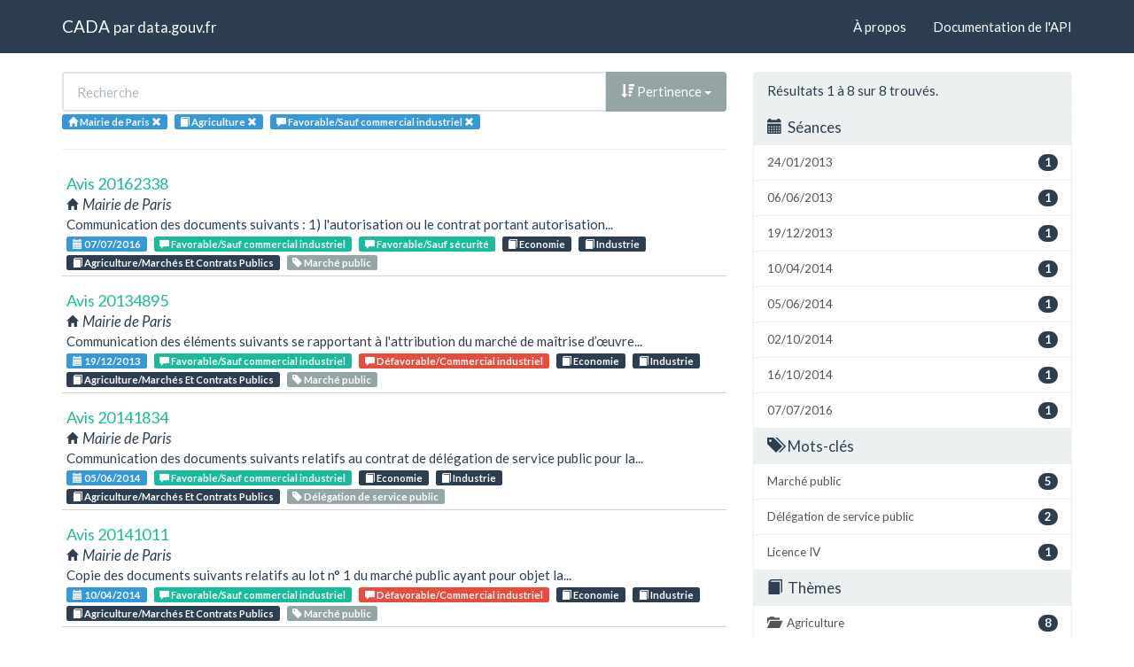

--- FILE ---
content_type: text/html; charset=utf-8
request_url: https://cada.data.gouv.fr/search?topic=Agriculture&page=1&meaning=Favorable%2FSauf+commercial+industriel&administration=Mairie+de+Paris
body_size: 3955
content:
<!doctype html>
<html lang="fr">
<head>
    <meta charset="utf-8">
    <meta name="viewport" content="width=device-width, initial-scale=1">
    <link rel="icon" href="data:," />

    <title>Recherche - CADA</title>

    
    <link rel="stylesheet" href="/static/css/cada.min.css?6f0de776" />
    
</head>
<body>
    <main class="wrapper">
        <nav class="navbar navbar-default navbar-static-top" role="navigation">
            <div class="container">
                <!-- Brand and toggle get grouped for better mobile display -->
                <div class="navbar-header">
                    <button type="button" class="navbar-toggle" data-toggle="collapse" data-target=".navbar-collapse">
                        <span class="sr-only">Toggle navigation</span>
                        <span class="icon-bar"></span>
                        <span class="icon-bar"></span>
                        <span class="icon-bar"></span>
                    </button>
                    <div class="navbar-brand">
                        <a href="/">CADA</a>
                        <small>
                        par
                        <a href="http://www.data.gouv.fr">data.gouv.fr</a>
                        </small>
                    </div>
                </div>

                <div class="collapse navbar-collapse">
                    <ul class="nav navbar-nav navbar-right">
                        <li><a href="/about">À propos</a></li>
                        <li><a href="/api/">Documentation de l'API</a></li>
                    </ul>
                    
                    
                    
                </div>
            </div>
        </nav>


        <div class="container">
            

            <div class="page">
            
<div class="row">
    <div class="col-md-8">

        <div class="row">
            <form class="col-lg-12" action="/search?topic=Agriculture&amp;page=1&amp;meaning=Favorable%2FSauf+commercial+industriel&amp;administration=Mairie+de+Paris">
                <div class="input-group">
                    <input type="text" name="q" class="form-control"
                        placeholder="Recherche" value="">
                    <div class="input-group-btn">
                        <button type="button" class="btn btn-default dropdown-toggle" data-toggle="dropdown">
                            
                                <span class="glyphicon glyphicon-sort-by-attributes-alt"></span>
                                Pertinence
                            
                            <span class="caret"></span>
                        </button>
                        <ul class="dropdown-menu pull-right">
                            <li>
                                <a href="https://cada.data.gouv.fr/search?topic=Agriculture&amp;page=1&amp;meaning=Favorable%2FSauf+commercial+industriel&amp;administration=Mairie+de+Paris">
                                    Pertinence
                                </a>
                            </li>
                            
                                




<li>
    <a href="https://cada.data.gouv.fr/search?topic=Agriculture&amp;meaning=Favorable%2FSauf+commercial+industriel&amp;administration=Mairie+de+Paris&amp;sort=topic+asc">
        <span class="glyphicon glyphicon-sort-by-alphabet"></span>
        Thème
    </a>
</li>


<li>
    <a href="https://cada.data.gouv.fr/search?topic=Agriculture&amp;meaning=Favorable%2FSauf+commercial+industriel&amp;administration=Mairie+de+Paris&amp;sort=topic+desc">
        <span class="glyphicon glyphicon-sort-by-alphabet-alt"></span>
        Thème
    </a>
</li>


                            
                                




<li>
    <a href="https://cada.data.gouv.fr/search?topic=Agriculture&amp;meaning=Favorable%2FSauf+commercial+industriel&amp;administration=Mairie+de+Paris&amp;sort=administration+asc">
        <span class="glyphicon glyphicon-sort-by-alphabet"></span>
        Administration
    </a>
</li>


<li>
    <a href="https://cada.data.gouv.fr/search?topic=Agriculture&amp;meaning=Favorable%2FSauf+commercial+industriel&amp;administration=Mairie+de+Paris&amp;sort=administration+desc">
        <span class="glyphicon glyphicon-sort-by-alphabet-alt"></span>
        Administration
    </a>
</li>


                            
                                




<li>
    <a href="https://cada.data.gouv.fr/search?topic=Agriculture&amp;meaning=Favorable%2FSauf+commercial+industriel&amp;administration=Mairie+de+Paris&amp;sort=session+desc">
        <span class="glyphicon glyphicon-sort-by-order-alt"></span>
        Séance
    </a>
</li>


<li>
    <a href="https://cada.data.gouv.fr/search?topic=Agriculture&amp;meaning=Favorable%2FSauf+commercial+industriel&amp;administration=Mairie+de+Paris&amp;sort=session+asc">
        <span class="glyphicon glyphicon-sort-by-order"></span>
        Séance
    </a>
</li>


                            
                        </ul>
                    </div>
                </div>
            </form>
        </div>

        <div class="row">
            <div class="col-sm-12 label-list">
                


<span class="tag label label-info" title="Administration">
    
    <span class="glyphicon glyphicon-home"></span>
    
    <span>Mairie de Paris</span>
    <a href="https://cada.data.gouv.fr/search?topic=Agriculture&meaning=Favorable%2FSauf+commercial+industriel">
        <span class="close-icon glyphicon glyphicon-remove"></span>
    </a>
</span>


                



                



                


<span class="tag label label-info" title="Thème">
    
    <span class="glyphicon glyphicon-book"></span>
    
    <span>Agriculture</span>
    <a href="https://cada.data.gouv.fr/search?meaning=Favorable%2FSauf+commercial+industriel&administration=Mairie+de+Paris">
        <span class="close-icon glyphicon glyphicon-remove"></span>
    </a>
</span>


                



                


<span class="tag label label-info" title="Conclusion">
    
    <span class="glyphicon glyphicon-comment"></span>
    
    <span>Favorable/Sauf commercial industriel</span>
    <a href="https://cada.data.gouv.fr/search?topic=Agriculture&administration=Mairie+de+Paris">
        <span class="close-icon glyphicon glyphicon-remove"></span>
    </a>
</span>


            </div>
        </div>

        <hr/>

        <ul class="list-unstyled search-result">
            
            <li>
                <a class="title" href="/20162338/">
                    Avis 20162338
                </a>
                <div class="subtitle">
                    <span class="glyphicon glyphicon-home"></span>
                    Mairie de Paris
                </div>
                <div class="excerpt">Communication des documents suivants :
1) l&#39;autorisation ou le contrat portant autorisation...</div>
                <div class="label-list">
                    <a class="label label-info" title="Séance"
                        href="/search?session=2016-07-07">
                        <span class="glyphicon glyphicon-calendar"></span>
                        07/07/2016
                    </a>
                    
                    <a
                        
                        class="label label-success"
                        
                        title="Conclusion"
                        href="/search?meaning=Favorable%2FSauf+commercial+industriel">
                        <span class="glyphicon glyphicon-comment"></span>
                        Favorable/Sauf commercial industriel
                    </a>
                    
                    <a
                        
                        class="label label-success"
                        
                        title="Conclusion"
                        href="/search?meaning=Favorable%2FSauf+s%C3%A9curit%C3%A9">
                        <span class="glyphicon glyphicon-comment"></span>
                        Favorable/Sauf sécurité
                    </a>
                    
                    
                    <a class="label label-primary" title="Thème"
                        href="/search?topic=Economie">
                        <span class="glyphicon glyphicon-book"></span>
                        Economie
                    </a>
                    
                    <a class="label label-primary" title="Thème"
                        href="/search?topic=Industrie">
                        <span class="glyphicon glyphicon-book"></span>
                        Industrie
                    </a>
                    
                    <a class="label label-primary" title="Thème"
                        href="/search?topic=Agriculture%2FMarch%C3%A9s+Et+Contrats+Publics">
                        <span class="glyphicon glyphicon-book"></span>
                        Agriculture/Marchés Et Contrats Publics
                    </a>
                    
                    
                    <a class="label label-default" title="Tag"
                        href="/search?tag=March%C3%A9+public">
                        <span class="glyphicon glyphicon-tag"></span>
                        Marché public
                    </a>
                    
                </div>
            </li>
            
            <li>
                <a class="title" href="/20134895/">
                    Avis 20134895
                </a>
                <div class="subtitle">
                    <span class="glyphicon glyphicon-home"></span>
                    Mairie de Paris
                </div>
                <div class="excerpt">Communication des éléments suivants se rapportant à l&#39;attribution du marché de maîtrise d’œuvre...</div>
                <div class="label-list">
                    <a class="label label-info" title="Séance"
                        href="/search?session=2013-12-19">
                        <span class="glyphicon glyphicon-calendar"></span>
                        19/12/2013
                    </a>
                    
                    <a
                        
                        class="label label-success"
                        
                        title="Conclusion"
                        href="/search?meaning=Favorable%2FSauf+commercial+industriel">
                        <span class="glyphicon glyphicon-comment"></span>
                        Favorable/Sauf commercial industriel
                    </a>
                    
                    <a
                        
                        class="label label-danger"
                        
                        title="Conclusion"
                        href="/search?meaning=D%C3%A9favorable%2FCommercial+industriel">
                        <span class="glyphicon glyphicon-comment"></span>
                        Défavorable/Commercial industriel
                    </a>
                    
                    
                    <a class="label label-primary" title="Thème"
                        href="/search?topic=Economie">
                        <span class="glyphicon glyphicon-book"></span>
                        Economie
                    </a>
                    
                    <a class="label label-primary" title="Thème"
                        href="/search?topic=Industrie">
                        <span class="glyphicon glyphicon-book"></span>
                        Industrie
                    </a>
                    
                    <a class="label label-primary" title="Thème"
                        href="/search?topic=Agriculture%2FMarch%C3%A9s+Et+Contrats+Publics">
                        <span class="glyphicon glyphicon-book"></span>
                        Agriculture/Marchés Et Contrats Publics
                    </a>
                    
                    
                    <a class="label label-default" title="Tag"
                        href="/search?tag=March%C3%A9+public">
                        <span class="glyphicon glyphicon-tag"></span>
                        Marché public
                    </a>
                    
                </div>
            </li>
            
            <li>
                <a class="title" href="/20141834/">
                    Avis 20141834
                </a>
                <div class="subtitle">
                    <span class="glyphicon glyphicon-home"></span>
                    Mairie de Paris
                </div>
                <div class="excerpt">Communication des documents suivants relatifs au contrat de délégation de service public pour la...</div>
                <div class="label-list">
                    <a class="label label-info" title="Séance"
                        href="/search?session=2014-06-05">
                        <span class="glyphicon glyphicon-calendar"></span>
                        05/06/2014
                    </a>
                    
                    <a
                        
                        class="label label-success"
                        
                        title="Conclusion"
                        href="/search?meaning=Favorable%2FSauf+commercial+industriel">
                        <span class="glyphicon glyphicon-comment"></span>
                        Favorable/Sauf commercial industriel
                    </a>
                    
                    
                    <a class="label label-primary" title="Thème"
                        href="/search?topic=Economie">
                        <span class="glyphicon glyphicon-book"></span>
                        Economie
                    </a>
                    
                    <a class="label label-primary" title="Thème"
                        href="/search?topic=Industrie">
                        <span class="glyphicon glyphicon-book"></span>
                        Industrie
                    </a>
                    
                    <a class="label label-primary" title="Thème"
                        href="/search?topic=Agriculture%2FMarch%C3%A9s+Et+Contrats+Publics">
                        <span class="glyphicon glyphicon-book"></span>
                        Agriculture/Marchés Et Contrats Publics
                    </a>
                    
                    
                    <a class="label label-default" title="Tag"
                        href="/search?tag=D%C3%A9l%C3%A9gation+de+service+public">
                        <span class="glyphicon glyphicon-tag"></span>
                        Délégation de service public
                    </a>
                    
                </div>
            </li>
            
            <li>
                <a class="title" href="/20141011/">
                    Avis 20141011
                </a>
                <div class="subtitle">
                    <span class="glyphicon glyphicon-home"></span>
                    Mairie de Paris
                </div>
                <div class="excerpt">Copie des documents suivants relatifs au lot n° 1 du marché public ayant pour objet la...</div>
                <div class="label-list">
                    <a class="label label-info" title="Séance"
                        href="/search?session=2014-04-10">
                        <span class="glyphicon glyphicon-calendar"></span>
                        10/04/2014
                    </a>
                    
                    <a
                        
                        class="label label-success"
                        
                        title="Conclusion"
                        href="/search?meaning=Favorable%2FSauf+commercial+industriel">
                        <span class="glyphicon glyphicon-comment"></span>
                        Favorable/Sauf commercial industriel
                    </a>
                    
                    <a
                        
                        class="label label-danger"
                        
                        title="Conclusion"
                        href="/search?meaning=D%C3%A9favorable%2FCommercial+industriel">
                        <span class="glyphicon glyphicon-comment"></span>
                        Défavorable/Commercial industriel
                    </a>
                    
                    
                    <a class="label label-primary" title="Thème"
                        href="/search?topic=Economie">
                        <span class="glyphicon glyphicon-book"></span>
                        Economie
                    </a>
                    
                    <a class="label label-primary" title="Thème"
                        href="/search?topic=Industrie">
                        <span class="glyphicon glyphicon-book"></span>
                        Industrie
                    </a>
                    
                    <a class="label label-primary" title="Thème"
                        href="/search?topic=Agriculture%2FMarch%C3%A9s+Et+Contrats+Publics">
                        <span class="glyphicon glyphicon-book"></span>
                        Agriculture/Marchés Et Contrats Publics
                    </a>
                    
                    
                    <a class="label label-default" title="Tag"
                        href="/search?tag=March%C3%A9+public">
                        <span class="glyphicon glyphicon-tag"></span>
                        Marché public
                    </a>
                    
                </div>
            </li>
            
            <li>
                <a class="title" href="/20143395/">
                    Avis 20143395
                </a>
                <div class="subtitle">
                    <span class="glyphicon glyphicon-home"></span>
                    Mairie de Paris
                </div>
                <div class="excerpt">Copie des documents suivants concernant le quartier du village Timbaud :
1) tous les...</div>
                <div class="label-list">
                    <a class="label label-info" title="Séance"
                        href="/search?session=2014-10-02">
                        <span class="glyphicon glyphicon-calendar"></span>
                        02/10/2014
                    </a>
                    
                    <a
                        
                        class="label label-danger"
                        
                        title="Conclusion"
                        href="/search?meaning=D%C3%A9favorable%2FComportement">
                        <span class="glyphicon glyphicon-comment"></span>
                        Défavorable/Comportement
                    </a>
                    
                    <a
                        
                        class="label label-success"
                        
                        title="Conclusion"
                        href="/search?meaning=Favorable%2FSauf+vie+priv%C3%A9e">
                        <span class="glyphicon glyphicon-comment"></span>
                        Favorable/Sauf vie privée
                    </a>
                    
                    <a
                        
                        class="label label-success"
                        
                        title="Conclusion"
                        href="/search?meaning=Favorable%2FSauf+commercial+industriel">
                        <span class="glyphicon glyphicon-comment"></span>
                        Favorable/Sauf commercial industriel
                    </a>
                    
                    <a
                        
                        class="label label-success"
                        
                        title="Conclusion"
                        href="/search?meaning=Favorable%2FSauf+appr%C3%A9ciation">
                        <span class="glyphicon glyphicon-comment"></span>
                        Favorable/Sauf appréciation
                    </a>
                    
                    <a
                        
                        class="label label-success"
                        
                        title="Conclusion"
                        href="/search?meaning=Favorable%2FSauf+comportement">
                        <span class="glyphicon glyphicon-comment"></span>
                        Favorable/Sauf comportement
                    </a>
                    
                    
                    <a class="label label-primary" title="Thème"
                        href="/search?topic=Economie">
                        <span class="glyphicon glyphicon-book"></span>
                        Economie
                    </a>
                    
                    <a class="label label-primary" title="Thème"
                        href="/search?topic=Industrie">
                        <span class="glyphicon glyphicon-book"></span>
                        Industrie
                    </a>
                    
                    <a class="label label-primary" title="Thème"
                        href="/search?topic=Agriculture%2FCommerce">
                        <span class="glyphicon glyphicon-book"></span>
                        Agriculture/Commerce
                    </a>
                    
                    
                    <a class="label label-default" title="Tag"
                        href="/search?tag=Licence+IV">
                        <span class="glyphicon glyphicon-tag"></span>
                        Licence IV
                    </a>
                    
                </div>
            </li>
            
            <li>
                <a class="title" href="/20143524/">
                    Avis 20143524
                </a>
                <div class="subtitle">
                    <span class="glyphicon glyphicon-home"></span>
                    Mairie de Paris
                </div>
                <div class="excerpt">Communication des documents suivants relatifs au lot n° 1 du marché de gestion des déchetteries...</div>
                <div class="label-list">
                    <a class="label label-info" title="Séance"
                        href="/search?session=2014-10-16">
                        <span class="glyphicon glyphicon-calendar"></span>
                        16/10/2014
                    </a>
                    
                    <a
                        
                        class="label label-danger"
                        
                        title="Conclusion"
                        href="/search?meaning=D%C3%A9favorable%2FCommercial+industriel">
                        <span class="glyphicon glyphicon-comment"></span>
                        Défavorable/Commercial industriel
                    </a>
                    
                    <a
                        
                        class="label label-success"
                        
                        title="Conclusion"
                        href="/search?meaning=Favorable%2FSauf+commercial+industriel">
                        <span class="glyphicon glyphicon-comment"></span>
                        Favorable/Sauf commercial industriel
                    </a>
                    
                    
                    <a class="label label-primary" title="Thème"
                        href="/search?topic=Economie">
                        <span class="glyphicon glyphicon-book"></span>
                        Economie
                    </a>
                    
                    <a class="label label-primary" title="Thème"
                        href="/search?topic=Industrie">
                        <span class="glyphicon glyphicon-book"></span>
                        Industrie
                    </a>
                    
                    <a class="label label-primary" title="Thème"
                        href="/search?topic=Agriculture%2FMarch%C3%A9s+Et+Contrats+Publics">
                        <span class="glyphicon glyphicon-book"></span>
                        Agriculture/Marchés Et Contrats Publics
                    </a>
                    
                    
                    <a class="label label-default" title="Tag"
                        href="/search?tag=March%C3%A9+public">
                        <span class="glyphicon glyphicon-tag"></span>
                        Marché public
                    </a>
                    
                </div>
            </li>
            
            <li>
                <a class="title" href="/20133963/">
                    Avis 20133963
                </a>
                <div class="subtitle">
                    <span class="glyphicon glyphicon-home"></span>
                    Mairie de Paris
                </div>
                <div class="excerpt">Communication des documents suivants relatifs au marché public ayant pour objet la maintenance,...</div>
                <div class="label-list">
                    <a class="label label-info" title="Séance"
                        href="/search?session=2013-06-06">
                        <span class="glyphicon glyphicon-calendar"></span>
                        06/06/2013
                    </a>
                    
                    <a
                        
                        class="label label-success"
                        
                        title="Conclusion"
                        href="/search?meaning=Favorable%2FSauf+commercial+industriel">
                        <span class="glyphicon glyphicon-comment"></span>
                        Favorable/Sauf commercial industriel
                    </a>
                    
                    
                    <a class="label label-primary" title="Thème"
                        href="/search?topic=Economie">
                        <span class="glyphicon glyphicon-book"></span>
                        Economie
                    </a>
                    
                    <a class="label label-primary" title="Thème"
                        href="/search?topic=Industrie">
                        <span class="glyphicon glyphicon-book"></span>
                        Industrie
                    </a>
                    
                    <a class="label label-primary" title="Thème"
                        href="/search?topic=Agriculture%2FMarch%C3%A9s+Et+Contrats+Publics">
                        <span class="glyphicon glyphicon-book"></span>
                        Agriculture/Marchés Et Contrats Publics
                    </a>
                    
                    
                    <a class="label label-default" title="Tag"
                        href="/search?tag=March%C3%A9+public">
                        <span class="glyphicon glyphicon-tag"></span>
                        Marché public
                    </a>
                    
                </div>
            </li>
            
            <li>
                <a class="title" href="/20124940/">
                    Avis 20124940
                </a>
                <div class="subtitle">
                    <span class="glyphicon glyphicon-home"></span>
                    Mairie de Paris
                </div>
                <div class="excerpt">Communication des documents suivants relatifs à la convention de délégation de service public du...</div>
                <div class="label-list">
                    <a class="label label-info" title="Séance"
                        href="/search?session=2013-01-24">
                        <span class="glyphicon glyphicon-calendar"></span>
                        24/01/2013
                    </a>
                    
                    <a
                        
                        class="label label-success"
                        
                        title="Conclusion"
                        href="/search?meaning=Favorable%2FSauf+commercial+industriel">
                        <span class="glyphicon glyphicon-comment"></span>
                        Favorable/Sauf commercial industriel
                    </a>
                    
                    
                    <a class="label label-primary" title="Thème"
                        href="/search?topic=Economie">
                        <span class="glyphicon glyphicon-book"></span>
                        Economie
                    </a>
                    
                    <a class="label label-primary" title="Thème"
                        href="/search?topic=Industrie">
                        <span class="glyphicon glyphicon-book"></span>
                        Industrie
                    </a>
                    
                    <a class="label label-primary" title="Thème"
                        href="/search?topic=Agriculture%2FMarch%C3%A9s+Et+Contrats+Publics">
                        <span class="glyphicon glyphicon-book"></span>
                        Agriculture/Marchés Et Contrats Publics
                    </a>
                    
                    
                    <a class="label label-default" title="Tag"
                        href="/search?tag=D%C3%A9l%C3%A9gation+de+service+public">
                        <span class="glyphicon glyphicon-tag"></span>
                        Délégation de service public
                    </a>
                    
                </div>
            </li>
            
        </ul>

        




    </div>
    <aside class="col-md-4">

        <div class="panel panel-default">
            <div class="panel-heading">
                
                    Résultats 1
                    à 8
                    sur 8 trouvés.
                
            </div>
            



            


<div class="panel-heading clickable" data-toggle="collapse" data-target="#collapse-session">
    <h3 class="panel-title">
        <span class="glyphicon glyphicon-calendar"></span>
        Séances
    </h3>
</div>
<div id="collapse-session" class="list-group collapse in">
    
        
        <a href="https://cada.data.gouv.fr/search?topic=Agriculture&amp;page=1&amp;meaning=Favorable%2FSauf+commercial+industriel&amp;administration=Mairie+de+Paris&amp;session=2013-01-24"
            class="list-group-item" title="24/01/2013">
            <span class="badge pull-right">1</span>
            24/01/2013
        </a>
        
    
        
        <a href="https://cada.data.gouv.fr/search?topic=Agriculture&amp;page=1&amp;meaning=Favorable%2FSauf+commercial+industriel&amp;administration=Mairie+de+Paris&amp;session=2013-06-06"
            class="list-group-item" title="06/06/2013">
            <span class="badge pull-right">1</span>
            06/06/2013
        </a>
        
    
        
        <a href="https://cada.data.gouv.fr/search?topic=Agriculture&amp;page=1&amp;meaning=Favorable%2FSauf+commercial+industriel&amp;administration=Mairie+de+Paris&amp;session=2013-12-19"
            class="list-group-item" title="19/12/2013">
            <span class="badge pull-right">1</span>
            19/12/2013
        </a>
        
    
        
        <a href="https://cada.data.gouv.fr/search?topic=Agriculture&amp;page=1&amp;meaning=Favorable%2FSauf+commercial+industriel&amp;administration=Mairie+de+Paris&amp;session=2014-04-10"
            class="list-group-item" title="10/04/2014">
            <span class="badge pull-right">1</span>
            10/04/2014
        </a>
        
    
        
        <a href="https://cada.data.gouv.fr/search?topic=Agriculture&amp;page=1&amp;meaning=Favorable%2FSauf+commercial+industriel&amp;administration=Mairie+de+Paris&amp;session=2014-06-05"
            class="list-group-item" title="05/06/2014">
            <span class="badge pull-right">1</span>
            05/06/2014
        </a>
        
    
        
        <a href="https://cada.data.gouv.fr/search?topic=Agriculture&amp;page=1&amp;meaning=Favorable%2FSauf+commercial+industriel&amp;administration=Mairie+de+Paris&amp;session=2014-10-02"
            class="list-group-item" title="02/10/2014">
            <span class="badge pull-right">1</span>
            02/10/2014
        </a>
        
    
        
        <a href="https://cada.data.gouv.fr/search?topic=Agriculture&amp;page=1&amp;meaning=Favorable%2FSauf+commercial+industriel&amp;administration=Mairie+de+Paris&amp;session=2014-10-16"
            class="list-group-item" title="16/10/2014">
            <span class="badge pull-right">1</span>
            16/10/2014
        </a>
        
    
        
        <a href="https://cada.data.gouv.fr/search?topic=Agriculture&amp;page=1&amp;meaning=Favorable%2FSauf+commercial+industriel&amp;administration=Mairie+de+Paris&amp;session=2016-07-07"
            class="list-group-item" title="07/07/2016">
            <span class="badge pull-right">1</span>
            07/07/2016
        </a>
        
    
</div>


            


<div class="panel-heading clickable" data-toggle="collapse" data-target="#collapse-tag">
    <h3 class="panel-title">
        <span class="glyphicon glyphicon-tags"></span>
        Mots-clés
    </h3>
</div>
<div id="collapse-tag" class="list-group collapse in">
    
        
        <a href="https://cada.data.gouv.fr/search?topic=Agriculture&amp;page=1&amp;meaning=Favorable%2FSauf+commercial+industriel&amp;administration=Mairie+de+Paris&amp;tag=March%C3%A9+public"
            class="list-group-item" title="Marché public">
            <span class="badge pull-right">5</span>
            Marché public
        </a>
        
    
        
        <a href="https://cada.data.gouv.fr/search?topic=Agriculture&amp;page=1&amp;meaning=Favorable%2FSauf+commercial+industriel&amp;administration=Mairie+de+Paris&amp;tag=D%C3%A9l%C3%A9gation+de+service+public"
            class="list-group-item" title="Délégation de service public">
            <span class="badge pull-right">2</span>
            Délégation de service public
        </a>
        
    
        
        <a href="https://cada.data.gouv.fr/search?topic=Agriculture&amp;page=1&amp;meaning=Favorable%2FSauf+commercial+industriel&amp;administration=Mairie+de+Paris&amp;tag=Licence+IV"
            class="list-group-item" title="Licence IV">
            <span class="badge pull-right">1</span>
            Licence IV
        </a>
        
    
</div>


            


<div class="panel-heading clickable" data-toggle="collapse" data-target="#collapse-topic">
    <h3 class="panel-title">
        <span class="glyphicon glyphicon-book"></span>
        Thèmes
    </h3>
</div>
<div id="collapse-topic" class="list-group collapse in">
    
        
        <a href="https://cada.data.gouv.fr/search?topic=Agriculture&amp;page=1&amp;meaning=Favorable%2FSauf+commercial+industriel&amp;administration=Mairie+de+Paris"
            class="list-group-item" title="Agriculture">
            <span class="glyphicon glyphicon-folder-open"></span>
            <span class="badge pull-right">8</span>
            Agriculture
        </a>
            
            
            <a href="https://cada.data.gouv.fr/search?topic=Agriculture&amp;topic=Agriculture%2FMarch%C3%A9s+Et+Contrats+Publics&amp;page=1&amp;meaning=Favorable%2FSauf+commercial+industriel&amp;administration=Mairie+de+Paris"
                class="list-group-item nested"
                title="Marchés Et Contrats Publics">
                <span class="glyphicon glyphicon-chevron-right"></span>
                <span class="badge pull-right">7</span>
                Marchés Et Contrats Publics
            </a>
            
            
            
            <a href="https://cada.data.gouv.fr/search?topic=Agriculture&amp;topic=Agriculture%2FCommerce&amp;page=1&amp;meaning=Favorable%2FSauf+commercial+industriel&amp;administration=Mairie+de+Paris"
                class="list-group-item nested"
                title="Commerce">
                <span class="glyphicon glyphicon-chevron-right"></span>
                <span class="badge pull-right">1</span>
                Commerce
            </a>
            
            
        
    
        
        <a href="https://cada.data.gouv.fr/search?topic=Agriculture&amp;topic=Economie&amp;page=1&amp;meaning=Favorable%2FSauf+commercial+industriel&amp;administration=Mairie+de+Paris"
            class="list-group-item" title="Economie">
            <span class="glyphicon glyphicon-folder-close"></span>
            <span class="badge pull-right">8</span>
            Economie
        </a>
            
        
    
        
        <a href="https://cada.data.gouv.fr/search?topic=Agriculture&amp;topic=Industrie&amp;page=1&amp;meaning=Favorable%2FSauf+commercial+industriel&amp;administration=Mairie+de+Paris"
            class="list-group-item" title="Industrie">
            <span class="glyphicon glyphicon-folder-close"></span>
            <span class="badge pull-right">8</span>
            Industrie
        </a>
            
        
    
</div>


            


<div class="panel-heading clickable" data-toggle="collapse" data-target="#collapse-meaning">
    <h3 class="panel-title">
        <span class="glyphicon glyphicon-comment"></span>
        Conclusions
    </h3>
</div>
<div id="collapse-meaning" class="list-group collapse in">
    
        
    
        
        <a href="https://cada.data.gouv.fr/search?topic=Agriculture&amp;page=1&amp;meaning=Favorable%2FSauf+commercial+industriel&amp;meaning=D%C3%A9favorable%2FCommercial+industriel&amp;administration=Mairie+de+Paris"
            class="list-group-item" title="Défavorable/Commercial industriel">
            <span class="badge pull-right">3</span>
            Défavorable/Commercial industriel
        </a>
        
    
        
        <a href="https://cada.data.gouv.fr/search?topic=Agriculture&amp;page=1&amp;meaning=Favorable%2FSauf+commercial+industriel&amp;meaning=D%C3%A9favorable%2FComportement&amp;administration=Mairie+de+Paris"
            class="list-group-item" title="Défavorable/Comportement">
            <span class="badge pull-right">1</span>
            Défavorable/Comportement
        </a>
        
    
        
        <a href="https://cada.data.gouv.fr/search?topic=Agriculture&amp;page=1&amp;meaning=Favorable%2FSauf+commercial+industriel&amp;meaning=Favorable%2FSauf+appr%C3%A9ciation&amp;administration=Mairie+de+Paris"
            class="list-group-item" title="Favorable/Sauf appréciation">
            <span class="badge pull-right">1</span>
            Favorable/Sauf appréciation
        </a>
        
    
        
        <a href="https://cada.data.gouv.fr/search?topic=Agriculture&amp;page=1&amp;meaning=Favorable%2FSauf+commercial+industriel&amp;meaning=Favorable%2FSauf+comportement&amp;administration=Mairie+de+Paris"
            class="list-group-item" title="Favorable/Sauf comportement">
            <span class="badge pull-right">1</span>
            Favorable/Sauf comportement
        </a>
        
    
        
        <a href="https://cada.data.gouv.fr/search?topic=Agriculture&amp;page=1&amp;meaning=Favorable%2FSauf+commercial+industriel&amp;meaning=Favorable%2FSauf+s%C3%A9curit%C3%A9&amp;administration=Mairie+de+Paris"
            class="list-group-item" title="Favorable/Sauf sécurité">
            <span class="badge pull-right">1</span>
            Favorable/Sauf sécurité
        </a>
        
    
        
        <a href="https://cada.data.gouv.fr/search?topic=Agriculture&amp;page=1&amp;meaning=Favorable%2FSauf+commercial+industriel&amp;meaning=Favorable%2FSauf+vie+priv%C3%A9e&amp;administration=Mairie+de+Paris"
            class="list-group-item" title="Favorable/Sauf vie privée">
            <span class="badge pull-right">1</span>
            Favorable/Sauf vie privée
        </a>
        
    
</div>


            



        </div>

    </aside>
</div>


            </div>
        </div>

        <section class="footer">
    <div class="container">
        <footer class="row">

            <section class="col-xs-12 col-sm-6 col-md-4 col-lg-4">
                <h5>Ce site</h5>
                <p>Ce site est une réutilisation du <a href="https://www.data.gouv.fr/dataset/avis-et-conseils-de-la-cada">jeu de données Avis et conseil de la CADA</a> publié sur le site <a href="http://www.data.gouv.fr/">data.gouv.fr</a>.</p>
                <p>Il permet de rechercher et explorer simplement les avis et conseils émis par la CADA depuis 1984.</p>
            </section>

            <section class="col-xs-6 col-sm-3 col-md-2 col-lg-2">
                <h5>Réseau</h5>
                <ul>
                    <li><a href="https://www.info.gouv.fr/">info.gouv.fr</a></li>
                    <li><a href="https://www.france.fr/">France.fr</a></li>
                    <li><a href="https://www.legifrance.gouv.fr/">Legifrance.gouv.fr </a></li>
                    <li><a href="https://www.service-public.fr/">Service-public.fr</a></li>
                    <li><a href="https://opendatafrance.fr/">Opendata France</a></li>
                    <li><a href="https://www.cada.fr/">CADA.fr</a></li>
                </ul>
            </section>

            <section class="col-xs-6 col-sm-3 col-md-4 col-lg-4">
                <h5>Contact</h5>
                <ul>
                    <li><a href="https://twitter.com/Etalab">Twitter</a></li>
                    <li><a href="https://github.com/etalab">GitHub</a></li>
                    <li><a href="https://support.data.gouv.fr/">Support</a></li>
                </ul>
            </section>

            <section class="col-xs-9 col-xs-offset-3 col-sm-offset-0 col-sm-2 col-md-2 col-lg-2">
                <a href="https://www.etalab.gouv.fr/">
                <img class="logo" src="/static/img/etalab.svg" />
                </a>
            </section>

            <p class="bottom-right"><a href="#">Haut de page</a></p>

        </footer>
    </div>
</section>
    </main>

    
    <script type="text/javascript" src="/static/js/cada.min.js?917413cd"></script>
    
    

    
<!-- Piwik -->
<script type="text/javascript">
  var _paq = _paq || [];
  _paq.push(["trackPageView"]);
  _paq.push(["enableLinkTracking"]);

  (function() {
    var u=(("https:" == document.location.protocol) ? "https" : "http") + "://stats.data.gouv.fr/";
    _paq.push(["setTrackerUrl", u+"piwik.php"]);
    _paq.push(["setSiteId", "3"]);
    var d=document, g=d.createElement("script"), s=d.getElementsByTagName("script")[0]; g.type="text/javascript";
    g.defer=true; g.async=true; g.src=u+"piwik.js"; s.parentNode.insertBefore(g,s);
  })();
</script>
<!-- End Piwik Code -->

</body>
</html>